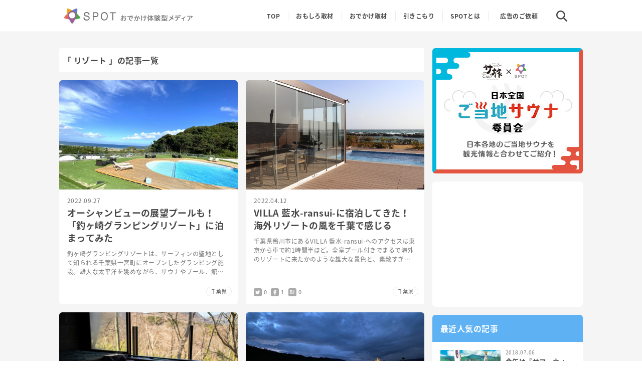

--- FILE ---
content_type: text/html; charset=UTF-8
request_url: https://travel.spot-app.jp/tag/%E3%83%AA%E3%82%BE%E3%83%BC%E3%83%88/
body_size: 17334
content:
<!DOCTYPE html>
<html lang="ja"
	prefix="og: https://ogp.me/ns#" >
  <head>
 <!-- Google Tag Manager -->
  <script>(function(w,d,s,l,i){w[l]=w[l]||[];w[l].push({'gtm.start':
  new Date().getTime(),event:'gtm.js'});var f=d.getElementsByTagName(s)[0],
  j=d.createElement(s),dl=l!='dataLayer'?'&l='+l:'';j.async=true;j.src=
  'https://www.googletagmanager.com/gtm.js?id='+i+dl;f.parentNode.insertBefore(j,f);
  })(window,document,'script','dataLayer','GTM-KCJJ63V');</script>
<!-- End Google Tag Manager -->
    <meta charset="UTF-8" />
    
    <meta content="width=device-width,initial-scale=1" name="viewport" />
    <meta content="index,follow" name="robots" />
    <meta content="telephone=no" name="format-detection" />
    <meta content="IE=edge" http-equiv="X-UA-Compatible" />
    <link href="/wp-content/themes/spot-adways/assets/img/favicons/apple-touch-icon.png" rel="apple-touch-icon" sizes="180x180" />
    <link href="/wp-content/themes/spot-adways/assets/img/favicons/favicon-32x32.png" rel="icon" sizes="32x32" type="image/png" />
    <link href="/wp-content/themes/spot-adways/assets/img/favicons/favicon-16x16.png" rel="icon" sizes="16x16" type="image/png" />
    <link rel="stylesheet" href="/wp-content/themes/spot-adways/style.css" type="text/css" media="screen" />
    <script src="//cdnjs.cloudflare.com/ajax/libs/clipboard.js/2.0.0/clipboard.min.js" defer></script>
    <script src="/wp-content/themes/spot-adways/assets/js/main.js" defer></script>
    
		<!-- All in One SEO 4.1.5.3 -->
		<title>リゾート | SPOT(スポット) -おでかけ体験型メディア-</title>
		<meta name="robots" content="max-image-preview:large" />
		<meta name="keywords" content="メキシコ，リゾート，海外，佐崎リョウ" />
		<link rel="canonical" href="https://travel.spot-app.jp/tag/%E3%83%AA%E3%82%BE%E3%83%BC%E3%83%88/" />
		<script type="application/ld+json" class="aioseo-schema">
			{"@context":"https:\/\/schema.org","@graph":[{"@type":"WebSite","@id":"https:\/\/travel.spot-app.jp\/#website","url":"https:\/\/travel.spot-app.jp\/","name":"SPOT(\u30b9\u30dd\u30c3\u30c8) -\u304a\u3067\u304b\u3051\u4f53\u9a13\u578b\u30e1\u30c7\u30a3\u30a2-","description":"SPOT(\u30b9\u30dd\u30c3\u30c8)\u306f\u300c\u305d\u306e\u571f\u5730\u306b\u8a73\u3057\u3044\u4eba\u300d\u304c\u300c\u672c\u5f53\u306b\u30aa\u30b9\u30b9\u30e1\u3057\u305f\u3044\u304a\u3067\u304b\u3051\u30b9\u30dd\u30c3\u30c8\u300d\u3092\u767a\u4fe1\u3059\u308b\u30b5\u30fc\u30d3\u30b9\u3067\u3059\u3002","inLanguage":"ja","publisher":{"@id":"https:\/\/travel.spot-app.jp\/#organization"}},{"@type":"Organization","@id":"https:\/\/travel.spot-app.jp\/#organization","name":"SPOT(\u30b9\u30dd\u30c3\u30c8) -\u304a\u3067\u304b\u3051\u4f53\u9a13\u578b\u30e1\u30c7\u30a3\u30a2-","url":"https:\/\/travel.spot-app.jp\/","sameAs":["https:\/\/twitter.com\/spot_odekake"]},{"@type":"BreadcrumbList","@id":"https:\/\/travel.spot-app.jp\/tag\/%E3%83%AA%E3%82%BE%E3%83%BC%E3%83%88\/#breadcrumblist","itemListElement":[{"@type":"ListItem","@id":"https:\/\/travel.spot-app.jp\/#listItem","position":1,"item":{"@type":"WebPage","@id":"https:\/\/travel.spot-app.jp\/","name":"\u30db\u30fc\u30e0","description":"SPOT(\u30b9\u30dd\u30c3\u30c8)\u306f\u300c\u305d\u306e\u571f\u5730\u306b\u8a73\u3057\u3044\u4eba\u300d\u304c\u300c\u672c\u5f53\u306b\u30aa\u30b9\u30b9\u30e1\u3057\u305f\u3044\u304a\u3067\u304b\u3051\u30b9\u30dd\u30c3\u30c8\u300d\u3092\u767a\u4fe1\u3059\u308b\u30b5\u30fc\u30d3\u30b9\u3067\u3059\u3002","url":"https:\/\/travel.spot-app.jp\/"},"nextItem":"https:\/\/travel.spot-app.jp\/tag\/%e3%83%aa%e3%82%be%e3%83%bc%e3%83%88\/#listItem"},{"@type":"ListItem","@id":"https:\/\/travel.spot-app.jp\/tag\/%e3%83%aa%e3%82%be%e3%83%bc%e3%83%88\/#listItem","position":2,"item":{"@type":"WebPage","@id":"https:\/\/travel.spot-app.jp\/tag\/%e3%83%aa%e3%82%be%e3%83%bc%e3%83%88\/","name":"\u30ea\u30be\u30fc\u30c8","url":"https:\/\/travel.spot-app.jp\/tag\/%e3%83%aa%e3%82%be%e3%83%bc%e3%83%88\/"},"previousItem":"https:\/\/travel.spot-app.jp\/#listItem"}]},{"@type":"CollectionPage","@id":"https:\/\/travel.spot-app.jp\/tag\/%E3%83%AA%E3%82%BE%E3%83%BC%E3%83%88\/#collectionpage","url":"https:\/\/travel.spot-app.jp\/tag\/%E3%83%AA%E3%82%BE%E3%83%BC%E3%83%88\/","name":"\u30ea\u30be\u30fc\u30c8 | SPOT(\u30b9\u30dd\u30c3\u30c8) -\u304a\u3067\u304b\u3051\u4f53\u9a13\u578b\u30e1\u30c7\u30a3\u30a2-","inLanguage":"ja","isPartOf":{"@id":"https:\/\/travel.spot-app.jp\/#website"},"breadcrumb":{"@id":"https:\/\/travel.spot-app.jp\/tag\/%E3%83%AA%E3%82%BE%E3%83%BC%E3%83%88\/#breadcrumblist"}}]}
		</script>
		<!-- All in One SEO -->

<link rel='dns-prefetch' href='//wp.spot-app.jp' />
<link rel='dns-prefetch' href='//s.w.org' />
<link rel="alternate" type="application/rss+xml" title="SPOT(スポット) -おでかけ体験型メディア- &raquo; フィード" href="https://travel.spot-app.jp/feed/" />
<link rel="alternate" type="application/rss+xml" title="SPOT(スポット) -おでかけ体験型メディア- &raquo; リゾート タグのフィード" href="https://travel.spot-app.jp/tag/%e3%83%aa%e3%82%be%e3%83%bc%e3%83%88/feed/" />
<link rel='stylesheet' id='aalb_basics_css-css'  href='https://wp.spot-app.jp/wp-content/plugins/amazon-associates-link-builder/css/aalb_basics.css?ver=1.8.0' type='text/css' media='all' />
<link rel='stylesheet' id='pz-linkcard-css'  href='//wp.spot-app.jp/wp-content/uploads/pz-linkcard/style.css?ver=2.4.4.4.3' type='text/css' media='all' />
<link rel='stylesheet' id='toc-screen-css'  href='https://wp.spot-app.jp/wp-content/plugins/table-of-contents-plus/screen.min.css?ver=1509' type='text/css' media='all' />
<link rel='stylesheet' id='yyi_rinker_stylesheet-css'  href='https://wp.spot-app.jp/wp-content/plugins/yyi-rinker/css/style.css?v=1.1.5&#038;ver=4.9.26' type='text/css' media='all' />
<script type='text/javascript' src='https://wp.spot-app.jp/wp-includes/js/jquery/jquery.js?ver=1.12.4'></script>
<script type='text/javascript' src='https://wp.spot-app.jp/wp-includes/js/jquery/jquery-migrate.min.js?ver=1.4.1'></script>
<script type='text/javascript'>
/* <![CDATA[ */
var ai_front = {"insertion_before":"BEFORE","insertion_after":"AFTER","insertion_prepend":"PREPEND CONTENT","insertion_append":"APPEND CONTENT","insertion_replace_content":"REPLACE CONTENT","insertion_replace_element":"REPLACE ELEMENT","cancel":"Cancel","use":"Use","add":"Add","parent":"Parent","cancel_element_selection":"Cancel element selection","select_parent_element":"Select parent element","css_selector":"CSS selector","use_current_selector":"Use current selector","element":"ELEMENT","path":"PATH","selector":"SELECTOR","visible":"VISIBLE","hidden":"HIDDEN"};
/* ]]> */
</script>
<script type='text/javascript' src='https://wp.spot-app.jp/wp-content/plugins/ad-inserter/includes/js/ai-jquery.js?ver=4.9.26+2.4.4'></script>
<script type='text/javascript'>
function ai_insert(insertion,selector,insertion_code){if(selector.indexOf(":eq")!=-1)var elements=jQuery(selector);else var elements=document.querySelectorAll(selector);Array.prototype.forEach.call(elements,function(element,index){var ai_debug=typeof ai_debugging!=="undefined";if(element.hasAttribute("id"))selector_string="#"+element.getAttribute("id");else if(element.hasAttribute("class"))selector_string="."+element.getAttribute("class").replace(new RegExp(" ","g"),".");else selector_string="";var template=
document.createElement("div");template.innerHTML=insertion_code;var ai_selector_counter=template.getElementsByClassName("ai-selector-counter")[0];if(ai_selector_counter!=null)ai_selector_counter.innerText=index+1;var ai_debug_name_ai_main=template.getElementsByClassName("ai-debug-name ai-main")[0];if(ai_debug_name_ai_main!=null){var insertion_name="";if(insertion=="before")insertion_name=ai_front.insertion_before;else if(insertion=="after")insertion_name=ai_front.insertion_after;else if(insertion==
"prepend")insertion_name=ai_front.insertion_prepend;else if(insertion=="append")insertion_name=ai_front.insertion_append;else if(insertion=="replace-content")insertion_name=ai_front.insertion_replace_content;else if(insertion=="replace-element")insertion_name=ai_front.insertion_replace_element;ai_debug_name_ai_main.innerText=insertion_name+" "+selector+" ("+element.tagName.toLowerCase()+selector_string+")"}var range=document.createRange();var fragment=range.createContextualFragment(template.innerHTML);
if(insertion=="before")element.parentNode.insertBefore(fragment,element);else if(insertion=="after")element.parentNode.insertBefore(fragment,element.nextSibling);else if(insertion=="prepend")element.insertBefore(fragment,element.firstChild);else if(insertion=="append")element.insertBefore(fragment,null);else if(insertion=="replace-content")element.innerHTML=template.innerHTML;else if(insertion=="replace-element"){element.parentNode.insertBefore(fragment,element);element.parentNode.removeChild(element)}if(ai_debug)console.log("AI INSERT",
insertion,selector,"("+element.tagName.toLowerCase()+selector_string+")")})}
function ai_insert_viewport(element){function hasClass(element,cls){if(element==null)return false;if(element.classList)return element.classList.contains(cls);else return(" "+element.className+" ").indexOf(" "+cls+" ")>-1}function addClass(element,cls){if(element==null)return;if(element.classList)element.classList.add(cls);else element.className+=" "+cls}function removeClass(element,cls){if(element==null)return;if(element.classList)element.classList.remove(cls);else element.className=element.className.replace(new RegExp("(^|\\b)"+
cls.split(" ").join("|")+"(\\b|$)","gi")," ")}var ai_debug=typeof ai_debugging!=="undefined";if(ai_debug)console.log("AI VIEWPORT INSERTION class:",element.getAttribute("class"));var visible=!!(element.offsetWidth||element.offsetHeight||element.getClientRects().length);var block=element.getAttribute("data-block");if(visible){var insertion_code=element.getAttribute("data-code");var insertion_type=element.getAttribute("data-insertion");var selector=element.getAttribute("data-selector");if(insertion_code!=
null)if(insertion_type!=null&&selector!=null){var selector_exists=document.querySelectorAll(selector).length;if(ai_debug)console.log("AI VIEWPORT VISIBLE: block",block,insertion_type,selector,selector_exists?"":"NOT FOUND");if(selector_exists){ai_insert(insertion_type,selector,b64d(insertion_code));removeClass(element,"ai-viewports")}}else{if(ai_debug)console.log("AI VIEWPORT VISIBLE: block",block);var range=document.createRange();var fragment=range.createContextualFragment(b64d(insertion_code));
element.parentNode.insertBefore(fragment,element.nextSibling);removeClass(element,"ai-viewports")}}else{if(ai_debug)console.log("AI VIEWPORT NOT VISIBLE: block",block);var debug_bar=element.previousElementSibling;if(hasClass(debug_bar,"ai-debug-bar")&&hasClass(debug_bar,"ai-debug-script")){removeClass(debug_bar,"ai-debug-script");addClass(debug_bar,"ai-debug-viewport-invisible")}removeClass(element,"ai-viewports")}}
function b64e(str){return btoa(encodeURIComponent(str).replace(/%([0-9A-F]{2})/g,function toSolidBytes(match,p1){return String.fromCharCode("0x"+p1)}))}function b64d(str){return decodeURIComponent(atob(str).split("").map(function(c){return"%"+("00"+c.charCodeAt(0).toString(16)).slice(-2)}).join(""))};
</script>
<link rel='https://api.w.org/' href='https://travel.spot-app.jp/wp-json/' />
<script type="text/javascript">
	window._wp_rp_static_base_url = 'https://wprp.sovrn.com/static/';
	window._wp_rp_wp_ajax_url = "https://wp.spot-app.jp/wp-admin/admin-ajax.php";
	window._wp_rp_plugin_version = '3.6.4';
	window._wp_rp_post_id = '124830';
	window._wp_rp_num_rel_posts = '5';
	window._wp_rp_thumbnails = true;
	window._wp_rp_post_title = '%E3%82%AA%E3%83%BC%E3%82%B7%E3%83%A3%E3%83%B3%E3%83%93%E3%83%A5%E3%83%BC%E3%81%AE%E5%B1%95%E6%9C%9B%E3%83%97%E3%83%BC%E3%83%AB%E3%82%82%EF%BC%81%E3%80%8C%E9%87%A3%E3%83%B6%E5%B4%8E%E3%82%B0%E3%83%A9%E3%83%B3%E3%83%94%E3%83%B3%E3%82%B0%E3%83%AA%E3%82%BE%E3%83%BC%E3%83%88%E3%80%8D%E3%81%AB%E6%B3%8A%E3%81%BE%E3%81%A3%E3%81%A6%E3%81%BF%E3%81%9F';
	window._wp_rp_post_tags = ['bbq', '%E3%81%8A%E3%81%A7%E3%81%8B%E3%81%91', '%E3%82%B0%E3%83%A9%E3%83%B3%E3%83%94%E3%83%B3%E3%82%B0', '%E3%82%B5%E3%82%A6%E3%83%8A', '%E3%83%97%E3%83%BC%E3%83%AB', '%E3%83%AA%E3%82%BE%E3%83%BC%E3%83%88', '%E5%8D%83%E8%91%89', '%E7%B5%B6%E6%99%AF', '%E5%8D%83%E8%91%89%E7%9C%8C', '1'];
	window._wp_rp_promoted_content = true;
</script>
<style type="text/css">
.wp_rp_content{
  margin: 8px 0 0;
  padding: 24px 0;
  border-top: 1px solid #eee;
  border-bottom: 1px solid #eee;
}
@media (min-width: 769px) {
   .wp_rp_content{
    margin: 24px 0 0;
  }
}

.related_post_title {
  position: relative;
  padding: 0 0 0 11px;
  color: #484848;
  font-size: 18px;
  line-height: 1.3;
  font-weight: bold;
}
.related_post_title:before {
  display: block;
  content: "";
  position: absolute;
  top: 0.1em;
  bottom: 0;
  left: 0;
  margin: auto;
  width: 3px;
  height: 80%;
  background: #73c2f6;
}
@media (min-width: 769px) {
  .related_post_title {
    font-size: 20px;
  }
}

ul.related_post {
  margin: 12px 0 0;
}
@media (min-width: 769px) {
  ul.related_post {
    margin: 24px 0 0;
  }
}

ul.related_post li {
  display: flex;
}
ul.related_post li +li{
  margin: 12px 0 0;
  padding: 12px 0 0;
  border-top: 1px solid #eeeeee;
}

@media (min-width: 769px) {
    ul.related_post li {
    
  }
  ul.related_post li +li{
    
  }
}

ul.related_post li a {

}
ul.related_post li img{
  width: 120px;
  height: 120px;
}
ul.related_post li .wp_rp_thumbnail {
  min-width: 120px;
  min-height: 120px;
}
ul.related_post li .wp_rp_thumbnail:hover {
  opacity: 0.7;
}

ul.related_post li .wp_rp_title {
  padding: 0 0 0 12px;
  color: #484848;
  font-size: 16px;
  line-height: 1.4;
  font-weight: bold;
  letter-spacing: 0.02em;
}
ul.related_post li .wp_rp_title:hover {
  text-decoration: underline;
}
@media (min-width: 769px) {
  ul.related_post li .wp_rp_title {
    font-size: 18px;
  }
}

.wp_rp_footer{
  text-align: right;
}</style>
<style>
.yyi-rinker-images {
    display: flex;
    justify-content: center;
    align-items: center;
    position: relative;

}
div.yyi-rinker-image img.yyi-rinker-main-img.hidden {
    display: none;
}

.yyi-rinker-images-arrow {
    cursor: pointer;
    position: absolute;
    top: 50%;
    display: block;
    margin-top: -11px;
    opacity: 0.6;
    width: 22px;
}

.yyi-rinker-images-arrow-left{
    left: -10px;
}
.yyi-rinker-images-arrow-right{
    right: -10px;
}

.yyi-rinker-images-arrow-left.hidden {
    display: none;
}

.yyi-rinker-images-arrow-right.hidden {
    display: none;
}
div.yyi-rinker-contents.yyi-rinker-design-tate  div.yyi-rinker-box{
    flex-direction: column;
}

div.yyi-rinker-contents.yyi-rinker-design-slim div.yyi-rinker-box .yyi-rinker-links {
    flex-direction: column;
}

div.yyi-rinker-contents.yyi-rinker-design-slim div.yyi-rinker-info {
    width: 100%;
}

div.yyi-rinker-contents.yyi-rinker-design-slim .yyi-rinker-title {
    text-align: center;
}

div.yyi-rinker-contents.yyi-rinker-design-slim .yyi-rinker-links {
    text-align: center;
}
div.yyi-rinker-contents.yyi-rinker-design-slim .yyi-rinker-image {
    margin: auto;
}

div.yyi-rinker-contents.yyi-rinker-design-slim div.yyi-rinker-info ul.yyi-rinker-links li {
	align-self: stretch;
}
div.yyi-rinker-contents.yyi-rinker-design-slim div.yyi-rinker-box div.yyi-rinker-info {
	padding: 0;
}
div.yyi-rinker-contents.yyi-rinker-design-slim div.yyi-rinker-box {
	flex-direction: column;
	padding: 14px 5px 0;
}

.yyi-rinker-design-slim div.yyi-rinker-box div.yyi-rinker-info {
	text-align: center;
}

.yyi-rinker-design-slim div.price-box span.price {
	display: block;
}

div.yyi-rinker-contents.yyi-rinker-design-slim div.yyi-rinker-info div.yyi-rinker-title a{
	font-size:16px;
}

div.yyi-rinker-contents.yyi-rinker-design-slim ul.yyi-rinker-links li.amazonkindlelink:before,  div.yyi-rinker-contents.yyi-rinker-design-slim ul.yyi-rinker-links li.amazonlink:before,  div.yyi-rinker-contents.yyi-rinker-design-slim ul.yyi-rinker-links li.rakutenlink:before,  div.yyi-rinker-contents.yyi-rinker-design-slim ul.yyi-rinker-links li.yahoolink:before {
	font-size:12px;
}

div.yyi-rinker-contents.yyi-rinker-design-slim ul.yyi-rinker-links li a {
	font-size: 13px;
}
.entry-content ul.yyi-rinker-links li {
	padding: 0;
}

				</style>		<style type="text/css" id="wp-custom-css">
			.yyi-rinker-contents div, .yyi-rinker-contents img{
	margin: 0;
}		</style>
		  <meta name="google-site-verification" content="ZX6oyHYiNj_mrojM7nadmSdBmvFA5PkceJuxbdvyE-k" />
  </head>
  <body class="archive tag tag-37">
    <!--Google Tag Manager-->
    <noscript><iframe height="0" src="https://www.googletagmanager.com/ns.html?id=GTM-KCJJ63V" style="display:none;visibility:hidden" width="0"></iframe></noscript>
    <style type="text/css">
      .async-hide { opacity: 0 !important}
    </style>
    <!--End Google Tag Manager-->
    <div class="continer" id="continer">
      <div class="header" id="header">
        <div class="header_wrap">
          <div class="header_logo">
            <a href="/"></a>
          </div>
          <div class="header_search_button">
            <svg class="icon_close"  width="17px" height="18px" viewBox="0 0 17 18" version="1.1" xmlns="http://www.w3.org/2000/svg" xmlns:xlink="http://www.w3.org/1999/xlink"><g id="page" stroke="none" stroke-width="1" fill="none" fill-rule="evenodd"><path d="M9.44999993,7.85000002 L18.15,7.85000002 C18.7851274,7.85000002 19.3,8.36487255 19.3,9 C19.3,9.63512745 18.7851274,10.15 18.15,10.15 L9.44999993,10.15 L9.44999993,18.85 C9.44999993,19.4851275 8.9351274,20 8.29999995,20 C7.6648725,20 7.14999998,19.4851275 7.14999998,18.85 L7.14999998,10.15 L-1.55000007,10.15 C-2.18512752,10.15 -2.70000005,9.63512745 -2.70000005,9 C-2.70000005,8.36487255 -2.18512752,7.85000002 -1.55000007,7.85000002 L7.14999998,7.85000002 L7.14999998,-0.850000024 C7.14999998,-1.48512747 7.6648725,-2 8.29999995,-2 C8.9351274,-2 9.44999993,-1.48512747 9.44999993,-0.850000024 L9.44999993,7.85000002 Z" id="icon_close" fill="#484848" transform="translate(8.300000, 9.000000) rotate(-315.000000) translate(-8.300000, -9.000000) "></path></g></svg>
            <svg class="icon_search" width="20px" height="20px" viewBox="0 0 20 20" version="1.1" xmlns="http://www.w3.org/2000/svg" xmlns:xlink="http://www.w3.org/1999/xlink"><g id="page" stroke="none" stroke-width="1" fill="none" fill-rule="evenodd"><g id="Group-26" transform="translate(-302.000000, -16.000000)" fill="#484848" fill-rule="nonzero"><g id="Group-7" transform="translate(18.000000, 16.000000)"><g id="search,-magnifying-glass,-find,-magnifier,-zoom" transform="translate(300.000000, 48.000000) rotate(-360.000000) translate(-300.000000, -48.000000) translate(284.000000, 0.000000)"><path d="M11.9661322,0 C7.53137799,0.00537530481 3.93763972,3.59913419 3.93226445,8.03391388 C3.93790761,9.76411126 4.50734683,11.4453224 5.55430235,12.8228152 L0.350406317,18.0267411 C0.0520553417,18.3148997 -0.0675988042,18.7416193 0.0374330457,19.1428897 C0.142464896,19.54416 0.45583734,19.8575343 0.857105429,19.9625667 C1.25837352,20.0675992 1.68509059,19.9479444 1.97324761,19.6495917 L7.17714364,14.4456658 C8.55464535,15.492692 10.2358923,16.0621765 11.9661322,16.0678278 C16.4031149,16.0678278 20,12.470922 20,8.03391388 C20,3.59690576 16.4031149,2.71688389e-16 11.9661322,0 Z M11.9661322,13.7724238 C8.7968589,13.7724238 6.22765524,11.2032054 6.22765524,8.03391388 C6.22765524,4.86462237 8.7968589,2.29540397 11.9661322,2.29540397 C15.1354055,2.29540397 17.7046092,4.86462237 17.7046092,8.03391388 C17.7008779,11.2016585 15.1338587,13.7686925 11.9661322,13.7724238 Z" id="icon_search" transform="translate(10.000000, 10.000000) rotate(-90.000000) translate(-10.000000, -10.000000) "></path></g></g></g></g></svg>
          </div>
          <div class="header_search">
            <div class="search_content">
              <div class="search_list_wrap form_wrap">
                <form class="form" action="/" method="get">
  <input class="field" id="s" name="s" placeholder="エリア名・キーワードから探す" type="text" value="" />
  <button class="submit" id="searchsubmit" name="submit" type="submit"><i class="fa fa-search"></i></button>
</form>
              </div>
              <div class="search_list_wrap writer_wrap">
                <div class="search_headline">
                  人気のライター
                </div>
                <div class="search_list writer_list">
                  <div class="writer_item">
                    <a href="/author/yoppy/">
                      <div class="writer_image" style="background: url(https://d1uyv6v1bosv8j.cloudfront.net/wp-content/uploads/2019/01/11220619/20170804184533-150x150.jpg) no-repeat"></div>
                      <div class="writer_name">ヨッピー</div>
                    </a>
                  </div>
                  <div class="writer_item">
                    <a href="/author/pato/">
                      <div class="writer_image" style="background: url(https://d1uyv6v1bosv8j.cloudfront.net/wp-content/uploads/2019/01/11115706/jtxR0TXj_400x400-150x150.jpg) no-repeat"></div>
                      <div class="writer_name">pato</div>
                    </a>
                  </div>
                  <div class="writer_item">
                    <a href="/author/katsusemasahiko/">
                      <div class="writer_image" style="background: url(https://dl2.pushbulletusercontent.com/empPPahBlqu5Entmsk0HP2KzDZRhrC6v/%E3%82%B9%E3%82%AF%E3%83%AA%E3%83%BC%E3%83%B3%E3%82%B7%E3%83%A7%E3%83%83%E3%83%88%202019-01-30%2019.52.11.png) no-repeat"></div>
                      <div class="writer_name">カツセ<br>マサヒコ</div>
                    </a>
                  </div>
                  <div class="writer_item">
                    <a href="/author/nicheniche/">
                      <div class="writer_image" style="background: url(https://d1uyv6v1bosv8j.cloudfront.net/wp-content/uploads/2019/01/22211937/yFvCsEk8_400x400-150x150.jpg) no-repeat"></div>
                      <div class="writer_name">下村山 知也</div>
                    </a>
                  </div>
                </div>
              </div>

              <div class="search_list_wrap tag_wrap">
                <div class="search_headline">
                  最近人気のキーワード
                </div>
                <div class="search_list tag_list">
                  <div class="tag_item">
                    <a href="/tag/温泉/">
                      <i class="fa fa-hashtag"></i>
                      <span class="tag_name">温泉</span>
                    </a>
                  </div>
                  <div class="tag_item">
					<a href="/tag/銭湯/">
						<i class="fa fa-hashtag"></i>
						<span class="tag_name">銭湯</span>
					</a>
                  </div>
                  <div class="tag_item">
                    <a href="/tag/道後温泉/">
                      <i class="fa fa-hashtag"></i>
                      <span class="tag_name">道後温泉</span>
                    </a>
                  </div>
                  <div class="tag_item">
                    <a href="/tag/草津温泉/">
                      <i class="fa fa-hashtag"></i>
                      <span class="tag_name">草津温泉</span>
                    </a>
                  </div>
                  <div class="tag_item">
                    <a href="/tag/鉄道/">
                      <i class="fa fa-hashtag"></i>
                      <span class="tag_name">鉄道</span>
                    </a>
                  </div>
                  <div class="tag_item">
                    <a href="/tag/京都/">
                      <i class="fa fa-hashtag"></i>
                      <span class="tag_name">京都</span>
                    </a>
                  </div>
                  <div class="tag_item">
                    <a href="/tag/中華街/">
                      <i class="fa fa-hashtag"></i>
                      <span class="tag_name">中華街</span>
                    </a>
                  </div>
                  <div class="tag_item">
                    <a href="/tag/北海道/">
                      <i class="fa fa-hashtag"></i>
                      <span class="tag_name">北海道</span>
                    </a>
                  </div>
                  <div class="tag_item">
                    <a href="/tag/町田/">
                      <i class="fa fa-hashtag"></i>
                      <span class="tag_name">町田</span>
                    </a>
                  </div>
                  <div class="tag_item">
                    <a href="/tag/神戸/">
                      <i class="fa fa-hashtag"></i>
                      <span class="tag_name">神戸</span>
                    </a>
                  </div>

                </div>
              </div>

              <div class="search_list_wrap region_wrap">
                <div class="search_headline">
                  都道府県から探す
                </div>
                <div class="search_list region_list">
                  <div class="region_item">
                    <div class="region_title">
                      北海道・東北
                    </div>
                    <div class="prefectures_list">
                      <ul>
                        <li>
                          <a href="/area/北海道/">北海道</a>
                        </li>
                        <li>
                          <a href="/area/青森県/">青森県</a>
                        </li>
                        <li>
                          <a href="/area/岩手県/">岩手県</a>
                        </li>
                        <li>
                          <a href="/area/宮城県/">宮城県</a>
                        </li>
                        <li>
                          <a href="/area/秋田県/">秋田県</a>
                        </li>
                        <li>
                          <a href="/area/山形県/">山形県</a>
                        </li>
                        <li>
                          <a href="/area/福島県/">福島県</a>
                        </li>
                      </ul>
                    </div>
                  </div>
                  <div class="region_item">
                    <div class="region_title">
                      関東
                    </div>
                    <div class="prefectures_list">
                      <ul>
                        <li>
                          <a href="/area/茨城県/">茨城県</a>
                        </li>
                        <li>
                          <a href="/area/栃木県/">栃木県</a>
                        </li>
                        <li>
                          <a href="/area/群馬県/">群馬県</a>
                        </li>
                        <li>
                          <a href="/area/埼玉県/">埼玉県</a>
                        </li>
                        <li>
                          <a href="/area/千葉県/">千葉県</a>
                        </li>
                        <li>
                          <a href="/area/東京都/">東京都</a>
                        </li>
                        <li>
                          <a href="/area/神奈川県/">神奈川県</a>
                        </li>
                      </ul>
                    </div>
                  </div>
                  <div class="region_item">
                    <div class="region_title">
                      中部
                    </div>
                    <div class="prefectures_list">
                      <ul>
                        <li>
                          <a href="/area/山梨県/">山梨県</a>
                        </li>
                        <li>
                          <a href="/area/長野県/">長野県</a>
                        </li>
                        <li>
                          <a href="/area/新潟県/">新潟県</a>
                        </li>
                        <li>
                          <a href="/area/富山県/">富山県</a>
                        </li>
                        <li>
                          <a href="/area/石川県/">石川県</a>
                        </li>
                        <li>
                          <a href="/area/福井県/">福井県</a>
                        </li>
                        <li>
                          <a href="/area/愛知県/">愛知県</a>
                        </li>
                        <li>
                          <a href="/area/静岡県/">静岡県</a>
                        </li>
                        <li>
                          <a href="/area/岐阜県/">岐阜県</a>
                        </li>
                      </ul>
                    </div>
                  </div>
                  <div class="region_item">
                    <div class="region_title">
                      近畿
                    </div>
                    <div class="prefectures_list">
                      <ul>
                        <li>
                          <a href="/area/滋賀県/">滋賀県</a>
                        </li>
                        <li>
                          <a href="/area/京都府/">京都府</a>
                        </li>
                        <li>
                          <a href="/area/大阪府/">大阪府</a>
                        </li>
                        <li>
                          <a href="/area/兵庫県/">兵庫県</a>
                        </li>
                        <li>
                          <a href="/area/奈良県/">奈良県</a>
                        </li>
                        <li>
                          <a href="/area/和歌山県/">和歌山県</a>
                        </li>
                        <li>
                          <a href="/area/三重県/">三重県</a>
                        </li>
                      </ul>
                    </div>
                  </div>
                  <div class="region_item">
                    <div class="region_title">
                      中国
                    </div>
                    <div class="prefectures_list">
                      <ul>
                        <li>
                          <a href="/area/鳥取県/">鳥取県</a>
                        </li>
                        <li>
                          <a href="/area/島根県/">島根県</a>
                        </li>
                        <li>
                          <a href="/area/岡山県/">岡山県</a>
                        </li>
                        <li>
                          <a href="/area/広島県/">広島県</a>
                        </li>
                        <li>
                          <a href="/area/山口県/">山口県</a>
                        </li>
                      </ul>
                    </div>
                  </div>
                  <div class="region_item">
                    <div class="region_title">
                      四国
                    </div>
                    <div class="prefectures_list">
                      <ul>
                        <li>
                          <a href="/area/徳島県/">徳島県</a>
                        </li>
                        <li>
                          <a href="/area/香川県/">香川県</a>
                        </li>
                        <li>
                          <a href="/area/愛媛県/">愛媛県</a>
                        </li>
                        <li>
                          <a href="/area/高知県/">高知県</a>
                        </li>
                      </ul>
                    </div>
                  </div>
                  <div class="region_item">
                    <div class="region_title">
                      九州・沖縄
                    </div>
                    <div class="prefectures_list">
                      <ul>
                        <li>
                          <a href="/area/福岡県/">福岡県</a>
                        </li>
                        <li>
                          <a href="/area/佐賀県/">佐賀県</a>
                        </li>
                        <li>
                          <a href="/area/長崎県/">長崎県</a>
                        </li>
                        <li>
                          <a href="/area/熊本県/">熊本県</a>
                        </li>
                        <li>
                          <a href="/area/大分県/">大分県</a>
                        </li>
                        <li>
                          <a href="/area/宮崎県/">宮崎県</a>
                        </li>
                        <li>
                          <a href="/area/鹿児島県/">鹿児島県</a>
                        </li>
                          <li>
                          <a href="/area/沖縄県/">沖縄県</a>
                        </li>
                      </ul>
                    </div>
                  </div>
                  <div class="region_item">
                    <div class="region_title">
                      その他
                    </div>
                    <div class="prefectures_list">
                      <ul>
                        <li>
                          <a href="/area/海外/">海外</a>
                        </li>
                      </ul>
                    </div>
                  </div>
                </div>
              </div>
            </div>
          </div>

          <nav class="header_nav">
            <ul class="nav_list">
                            <li class="nav_item">
                <a href="/"><svg class="top_sp" height="16px" version="1.1" viewbox="0 0 18 16" width="18px" xmlns="http://www.w3.org/2000/svg" xmlns:xlink="http://www.w3.org/1999/xlink"><g fill="none" fill-rule="evenodd" stroke="none" stroke-width="1"><g fill="#6C6C6C" transform="translate(-725.000000, -33.000000)"><path d="M740.299689,41.0997364 L740.299689,47.7360206 C740.299689,47.8944198 740.18179,48.0249192 740.036891,48.0249192 L735.834811,48.0249192 C735.689011,48.0249192 735.572012,47.8953198 735.572012,47.7360206 L735.572012,44.6907193 C735.572012,44.5305201 735.453212,44.4000207 735.307413,44.4000207 L732.686626,44.4000207 C732.541726,44.4000207 732.424727,44.5287201 732.424727,44.6871193 L732.424727,47.7360206 C732.424727,47.8953198 732.306827,48.0249192 732.161928,48.0249192 L727.962548,48.0249192 C727.817649,48.0249192 727.699749,47.8953198 727.699749,47.7360206 L727.699749,41.0997364 L725.319261,41.0997364 C725.034862,41.0997364 724.892663,40.7946379 725.095162,40.6182387 L733.77472,33.0816746 C733.89982,32.9727751 734.099619,32.9727751 734.224718,33.0816746 L742.904277,40.6182387 C743.107676,40.7946379 742.965477,41.0997364 742.679278,41.0997364 L740.299689,41.0997364 Z"></path></g></g></svg><span class="top_pc">TOP</span></a>
              </li>
                              <li class="nav_item">
                  <a href="/omoshiro/">おもしろ取材</a>
                </li>
                              <li class="nav_item">
                  <a href="/odekake/">おでかけ取材</a>
                </li>
                              <li class="nav_item">
                  <a href="/hikikomori/">引きこもり</a>
                </li>
                              <li class="nav_item">
                  <a href="https://travel.spot-app.jp/about/">SPOTとは</a>
                </li>
                              <li class="nav_item">
                  <a href="https://travel.spot-app.jp/promotion/">広告のご依頼</a>
                </li>
                          </ul>
          </nav>

        </div>
      </div>
      <main class="main_wrap">
<div class="main">
  <!--
<div class="hometop_widget sp"> 
  <div class="hometop_banner"> 
    <img alt="" src=""> 
  </div> 
</div>
-->  <div class="content_warp">
    <h2 class="content_headline">
      「 リゾート 」の記事一覧
    </h2>
    <div class="content_list">
      <div class="content_item">
    <div class="item_image">
    <a href="https://travel.spot-app.jp/tsurigasaki-glamping_spot/"><img width="1280" height="960" src="https://d1uyv6v1bosv8j.cloudfront.net/wp-content/uploads/2022/09/27150526/IMG_4914a-1280x960.jpg" class="attachment-large size-large" alt="" srcset="https://d1uyv6v1bosv8j.cloudfront.net/wp-content/uploads/2022/09/27150526/IMG_4914a-1280x960.jpg 1280w, https://d1uyv6v1bosv8j.cloudfront.net/wp-content/uploads/2022/09/27150526/IMG_4914a-640x480.jpg 640w, https://d1uyv6v1bosv8j.cloudfront.net/wp-content/uploads/2022/09/27150526/IMG_4914a-768x576.jpg 768w, https://d1uyv6v1bosv8j.cloudfront.net/wp-content/uploads/2022/09/27150526/IMG_4914a.jpg 1500w" sizes="(max-width: 1280px) 100vw, 1280px" /></a>
  </div>
  <div class="list_info">
    <div class="item_date">
      2022.09.27    </div>
    <h3 class="item_title">
      <a href="https://travel.spot-app.jp/tsurigasaki-glamping_spot/">オーシャンビューの展望プールも！「釣ヶ崎グランピングリゾート」に泊まってみた</a>
    </h3>
    <div class="item_description">
      <p>釣ヶ崎グランピングリゾートは、サーフィンの聖地として知られる千葉県一宮町にオープンしたグランピング施設。雄大な太平洋を眺めながら、サウナやプール、館内アクティビティ、地域と連携したマリンアクティビティなどを1日中満喫する&#8230;</p>
    </div>
    <div class="item_status">
  <div class="status_sns">
          </div>
          <div class="item_label label_region">
      <a href="/area/%e5%8d%83%e8%91%89%e7%9c%8c/">千葉県</a>
    </div>
  </div>  </div>
</div>
<div class="content_item">
    <div class="item_image">
    <a href="https://travel.spot-app.jp/villa-ransui_spot/"><img width="1280" height="853" src="https://d1uyv6v1bosv8j.cloudfront.net/wp-content/uploads/2022/04/12115922/IMG_7620-1280x853-1280x853.jpg" class="attachment-large size-large" alt="" srcset="https://d1uyv6v1bosv8j.cloudfront.net/wp-content/uploads/2022/04/12115922/IMG_7620-1280x853.jpg 1280w, https://d1uyv6v1bosv8j.cloudfront.net/wp-content/uploads/2022/04/12115922/IMG_7620-1280x853-640x427.jpg 640w, https://d1uyv6v1bosv8j.cloudfront.net/wp-content/uploads/2022/04/12115922/IMG_7620-1280x853-768x512.jpg 768w" sizes="(max-width: 1280px) 100vw, 1280px" /></a>
  </div>
  <div class="list_info">
    <div class="item_date">
      2022.04.12    </div>
    <h3 class="item_title">
      <a href="https://travel.spot-app.jp/villa-ransui_spot/">VILLA 藍水-ransui-に宿泊してきた！海外リゾートの風を千葉で感じる</a>
    </h3>
    <div class="item_description">
      <p>千葉県鴨川市にあるVILLA 藍水-ransui-へのアクセスは東京から車で約1時間半ほど。全室プール付きでまるで海外のリゾートに来たかのような雄大な景色と、素敵すぎるお部屋。最高のバーベキューが楽しめる宿泊施設です。</p>
    </div>
    <div class="item_status">
  <div class="status_sns">
              <div class="sns_count twiter">
        <i class="fa fa-twitter"></i><span>0</span>
      </div>
      <div class="sns_count facebook">
        <i class="fa fa-facebook"></i><span>1</span>
      </div>
      <div class="sns_count hatebu">
        <i>B!</i><span>0</span>
      </div>
      </div>
          <div class="item_label label_region">
      <a href="/area/%e5%8d%83%e8%91%89%e7%9c%8c/">千葉県</a>
    </div>
  </div>  </div>
</div>
<div class="content_item">
    <div class="item_image">
    <a href="https://travel.spot-app.jp/fufuhakone_spot/"><img width="752" height="500" src="https://d1uyv6v1bosv8j.cloudfront.net/wp-content/uploads/2022/02/22122551/image39.jpg" class="attachment-large size-large" alt="" srcset="https://d1uyv6v1bosv8j.cloudfront.net/wp-content/uploads/2022/02/22122551/image39.jpg 752w, https://d1uyv6v1bosv8j.cloudfront.net/wp-content/uploads/2022/02/22122551/image39-640x426.jpg 640w" sizes="(max-width: 752px) 100vw, 752px" /></a>
  </div>
  <div class="list_info">
    <div class="item_date">
      2022.02.22    </div>
    <h3 class="item_title">
      <a href="https://travel.spot-app.jp/fufuhakone_spot/">記念日やご褒美旅行にピッタリな「ふふ 箱根」で贅沢な時間を過ごしてきた</a>
    </h3>
    <div class="item_description">
      <p>「ふふ 箱根」は、プリフィックススタイルで楽しめる食事と絶景が望める温泉が自慢のラグジュアリーリゾートです。一人ひとりに合ったおもてなしで、心地よいひとときを演出します。</p>
    </div>
    <div class="item_status">
  <div class="status_sns">
          </div>
          <div class="item_label label_region">
      <a href="/area/%e7%a5%9e%e5%a5%88%e5%b7%9d%e7%9c%8c/">神奈川県</a>
    </div>
  </div>  </div>
</div>
<div class="content_item">
    <div class="item_image">
    <a href="https://travel.spot-app.jp/lotte_arai_resort_spot/"><img width="1280" height="961" src="https://d1uyv6v1bosv8j.cloudfront.net/wp-content/uploads/2021/11/04162137/Photo_21-10-13-00-36-04.615-1536x1153-1280x961.jpg" class="attachment-large size-large" alt="" srcset="https://d1uyv6v1bosv8j.cloudfront.net/wp-content/uploads/2021/11/04162137/Photo_21-10-13-00-36-04.615-1536x1153-1280x961.jpg 1280w, https://d1uyv6v1bosv8j.cloudfront.net/wp-content/uploads/2021/11/04162137/Photo_21-10-13-00-36-04.615-1536x1153-640x480.jpg 640w, https://d1uyv6v1bosv8j.cloudfront.net/wp-content/uploads/2021/11/04162137/Photo_21-10-13-00-36-04.615-1536x1153-768x577.jpg 768w, https://d1uyv6v1bosv8j.cloudfront.net/wp-content/uploads/2021/11/04162137/Photo_21-10-13-00-36-04.615-1536x1153.jpg 1536w" sizes="(max-width: 1280px) 100vw, 1280px" /></a>
  </div>
  <div class="list_info">
    <div class="item_date">
      2021.11.04    </div>
    <h3 class="item_title">
      <a href="https://travel.spot-app.jp/lotte_arai_resort_spot/">ロッテアライリゾートに行ってきた！アクティビティ満載で秋も楽しい</a>
    </h3>
    <div class="item_description">
      <p>新潟県のJR上越妙高駅からバスで30分ほどの場所に位置するリゾートホテル「ロッテアライリゾート」。ゲレンデが目の前にあり冬はスキー客で賑わうホテルですが、実は、スキーシーズン以外もめちゃくちゃ楽しむことが出来るんです。</p>
    </div>
    <div class="item_status">
  <div class="status_sns">
          </div>
          <div class="item_label label_region">
      <a href="/area/%e6%96%b0%e6%bd%9f%e7%9c%8c/">新潟県</a>
    </div>
  </div>  </div>
</div>
<div class="content_item">
  <div class="item_category travel">おでかけ</div>  <div class="item_image">
    <a href="https://travel.spot-app.jp/cancun_sazakiryo/"><img width="1280" height="960" src="https://d1uyv6v1bosv8j.cloudfront.net/wp-content/uploads/2019/06/19175155/spot_sazaki_cancun-re_001-1280x960.jpg" class="attachment-large size-large" alt="" srcset="https://d1uyv6v1bosv8j.cloudfront.net/wp-content/uploads/2019/06/19175155/spot_sazaki_cancun-re_001.jpg 1280w, https://d1uyv6v1bosv8j.cloudfront.net/wp-content/uploads/2019/06/19175155/spot_sazaki_cancun-re_001-480x360.jpg 480w, https://d1uyv6v1bosv8j.cloudfront.net/wp-content/uploads/2019/06/19175155/spot_sazaki_cancun-re_001-768x576.jpg 768w" sizes="(max-width: 1280px) 100vw, 1280px" /></a>
  </div>
  <div class="list_info">
    <div class="item_date">
      2019.08.30    </div>
    <h3 class="item_title">
      <a href="https://travel.spot-app.jp/cancun_sazakiryo/">【天国】メキシコのオールインクルーシブリゾート「カンクン」 5泊7日のバカンス完全ガイド</a>
    </h3>
    <div class="item_description">
      <p>北海道の道東地方で観光振興のお仕事をしながらライターをしている佐崎 リョウです。オラー！！！（スペイン語でこんにちわの意） 生まれも育ちも北海道なので寒さにはめっぽう強そうに見えますが、本当は寒いのが大の苦手…だから海外&#8230;</p>
    </div>
    <div class="item_status">
  <div class="status_sns">
              <div class="sns_count twiter">
        <i class="fa fa-twitter"></i><span>225</span>
      </div>
      <div class="sns_count facebook">
        <i class="fa fa-facebook"></i><span>1</span>
      </div>
      <div class="sns_count hatebu">
        <i>B!</i><span>4</span>
      </div>
      </div>
          <div class="item_label label_region">
      <a href="/area/%e6%b5%b7%e5%a4%96/">海外</a>
    </div>
  </div>  </div>
</div>
<div class="content_item">
  <div class="item_category travel">おでかけ</div>  <div class="item_image">
    <a href="https://travel.spot-app.jp/zagyoso_shinken/"><img width="1024" height="768" src="https://d1uyv6v1bosv8j.cloudfront.net/wp-content/uploads/2019/02/28222459/P1140879.jpg" class="attachment-large size-large" alt="" srcset="https://d1uyv6v1bosv8j.cloudfront.net/wp-content/uploads/2019/02/28222459/P1140879.jpg 1024w, https://d1uyv6v1bosv8j.cloudfront.net/wp-content/uploads/2019/02/28222459/P1140879-480x360.jpg 480w, https://d1uyv6v1bosv8j.cloudfront.net/wp-content/uploads/2019/02/28222459/P1140879-768x576.jpg 768w" sizes="(max-width: 1024px) 100vw, 1024px" /></a>
  </div>
  <div class="list_info">
    <div class="item_date">
      2019.03.07    </div>
    <h3 class="item_title">
      <a href="https://travel.spot-app.jp/zagyoso_shinken/">伊豆の高級旅館「坐漁荘」で日本刀の試し斬りに参戦！周辺のおすすめ観光スポットも！</a>
    </h3>
    <div class="item_description">
      <p>こんにちは！阿佐ヶ谷在住のフリーライター夫婦、山岡ソースケ・リホです。ブログ「ユリイカ・ユリイカ」を運営しています。 東京からのアクセスも良く、自然と美食、さらには温泉まで揃った一大観光スポット“静岡県　伊豆”。 そんな&#8230;</p>
    </div>
    <div class="item_status">
  <div class="status_sns">
              <div class="sns_count twiter">
        <i class="fa fa-twitter"></i><span>6</span>
      </div>
      <div class="sns_count facebook">
        <i class="fa fa-facebook"></i><span>0</span>
      </div>
      <div class="sns_count hatebu">
        <i>B!</i><span>0</span>
      </div>
      </div>
          <div class="item_label label_region">
      <a href="/area/%e9%9d%99%e5%b2%a1%e7%9c%8c/">静岡県</a>
    </div>
  </div>  </div>
</div>
<div class="content_item">
  <div class="item_category news">ニュース</div>  <div class="item_image">
    <a href="https://travel.spot-app.jp/news/archives/1571/"><img width="1024" height="682" src="https://d1uyv6v1bosv8j.cloudfront.net/wp-content/uploads/2018/06/20170305/min.jpg" class="attachment-large size-large" alt="" srcset="https://d1uyv6v1bosv8j.cloudfront.net/wp-content/uploads/2018/06/20170305/min.jpg 1024w, https://d1uyv6v1bosv8j.cloudfront.net/wp-content/uploads/2018/06/20170305/min-480x320.jpg 480w, https://d1uyv6v1bosv8j.cloudfront.net/wp-content/uploads/2018/06/20170305/min-768x512.jpg 768w" sizes="(max-width: 1024px) 100vw, 1024px" /></a>
  </div>
  <div class="list_info">
    <div class="item_date">
      2018.06.12    </div>
    <h3 class="item_title">
      <a href="https://travel.spot-app.jp/news/archives/1571/">【ビーチのある県がぶっちゃけ羨ましい by支配人】埼玉にある「おふろcafé utatane」に夏限定「お砂café」誕生</a>
    </h3>
    <div class="item_description">
      <p>こんにちは！SPOT編集部です。 例年より早く梅雨入りした、日本列島。 初夏の兆しはどこへやら、すこし肌寒い日が続いています。 「真夏の太陽、きれいな海。あの人と手をつないでドキドキしながら砂浜をはだしで歩く・・・そんな&#8230;</p>
    </div>
    <div class="item_status">
  <div class="status_sns">
              <div class="sns_count twiter">
        <i class="fa fa-twitter"></i><span>9</span>
      </div>
      <div class="sns_count facebook">
        <i class="fa fa-facebook"></i><span>0</span>
      </div>
      <div class="sns_count hatebu">
        <i>B!</i><span>0</span>
      </div>
      </div>
          <div class="item_label label_region">
      <a href="/area/%e5%9f%bc%e7%8e%89%e7%9c%8c/">埼玉県</a>
    </div>
  </div>  </div>
</div>
<div class="content_item">
  <div class="item_category news">ニュース</div>  <div class="item_image">
    <a href="https://travel.spot-app.jp/news/archives/740/"><img width="1024" height="683" src="https://d1uyv6v1bosv8j.cloudfront.net/wp-content/uploads/2018/05/20170114/sub3-13.jpg" class="attachment-large size-large" alt="" srcset="https://d1uyv6v1bosv8j.cloudfront.net/wp-content/uploads/2018/05/20170114/sub3-13.jpg 1024w, https://d1uyv6v1bosv8j.cloudfront.net/wp-content/uploads/2018/05/20170114/sub3-13-480x320.jpg 480w, https://d1uyv6v1bosv8j.cloudfront.net/wp-content/uploads/2018/05/20170114/sub3-13-768x512.jpg 768w" sizes="(max-width: 1024px) 100vw, 1024px" /></a>
  </div>
  <div class="list_info">
    <div class="item_date">
      2018.05.24    </div>
    <h3 class="item_title">
      <a href="https://travel.spot-app.jp/news/archives/740/">インスタ映え必至。”キュイジーヌ・リゾート”『THE CHIKURA UMI BASE CAMP』が千葉県千倉町に6/25オープン！</a>
    </h3>
    <div class="item_description">
      <p>こんにちは！SPOT編集部です！ 千葉県南房総市千倉町の海の近くに&#8221;作って・食べる&#8221;にスポットをあてた新しいスタイルの”キュイジーヌ・リゾート”という体験ができる『THE CHIKURA UMI &#8230;</p>
    </div>
    <div class="item_status">
  <div class="status_sns">
          </div>
          <div class="item_label label_region">
      <a href="/area/%e5%8d%83%e8%91%89%e7%9c%8c/">千葉県</a>
    </div>
  </div>  </div>
</div>
<div class="content_item">
  <div class="item_category news">ニュース</div>  <div class="item_image">
    <a href="https://travel.spot-app.jp/news/archives/547/"><img width="1024" height="768" src="https://d1uyv6v1bosv8j.cloudfront.net/wp-content/uploads/2018/05/20170057/sub11-1.jpg" class="attachment-large size-large" alt="" srcset="https://d1uyv6v1bosv8j.cloudfront.net/wp-content/uploads/2018/05/20170057/sub11-1.jpg 1024w, https://d1uyv6v1bosv8j.cloudfront.net/wp-content/uploads/2018/05/20170057/sub11-1-480x360.jpg 480w, https://d1uyv6v1bosv8j.cloudfront.net/wp-content/uploads/2018/05/20170057/sub11-1-768x576.jpg 768w" sizes="(max-width: 1024px) 100vw, 1024px" /></a>
  </div>
  <div class="list_info">
    <div class="item_date">
      2018.05.21    </div>
    <h3 class="item_title">
      <a href="https://travel.spot-app.jp/news/archives/547/">沖縄本島から橋で渡れる離島「瀬良垣島」に新ホテル誕生！「ハイアット リージェンシー 瀬良垣アイランド 沖縄」の開業日が決定</a>
    </h3>
    <div class="item_description">
      <p>こんばんは！SPOT編集部です。 みなさん沖縄本島すぐの「瀬良垣島」って知っていますか？？離島といえど「万座毛」で有名な恩納村から橋で渡っていける場所にあるこちら。 この場所に建った新しいホテル「ハイアット リージェンシ&#8230;</p>
    </div>
    <div class="item_status">
  <div class="status_sns">
              <div class="sns_count twiter">
        <i class="fa fa-twitter"></i><span>5</span>
      </div>
      <div class="sns_count facebook">
        <i class="fa fa-facebook"></i><span>23</span>
      </div>
      <div class="sns_count hatebu">
        <i>B!</i><span>0</span>
      </div>
      </div>
          <div class="item_label label_region">
      <a href="/area/%e6%b2%96%e7%b8%84%e7%9c%8c/">沖縄県</a>
    </div>
  </div>  </div>
</div>
    </div>
      </div>
  <aside class="sidebar">
  <div class="sidebar_inner">
    <!-- SPOT サイドバナー サ旅 -->
<div class="sidebar_content">
  <div class="sidebar_banner">
    <a href="https://travel.spot-app.jp/gotouchi-sauna/?utm_source=travel.spot&utm_medium=referral&utm_campaign=banner" target="_blank"><img
        src="https://d1uyv6v1bosv8j.cloudfront.net/wp-content/uploads/2021/07/29171735/bef1b00ea60c487b4a4de51b225c5be9.jpg"
        alt="日本全国ご当地サウナ委員会">
    </a>
  </div>
</div><div class="sidebar_content banner-rectangl">
<!-- [SP/PC共通]_サイドバー上-レスポンシブ -->
<ins class="adsbygoogle"
     style="display:block"
     data-ad-client="ca-pub-7283352543195929"
     data-ad-slot="3292392897"
     data-ad-format="rectangle"
     data-full-width-responsive="true"></ins>
<script>
(adsbygoogle = window.adsbygoogle || []).push({});
</script>
</div><div class="sidebar_content">
  <h2 class="sidebar_title">
    最近人気の記事  </h2>
  <ul class="sidebar_list">
                    <li class="sidebar_item">
        <a href="https://travel.spot-app.jp/news/archives/2058/">
          <div class="item_image" style="background: url(https://d1uyv6v1bosv8j.cloudfront.net/wp-content/uploads/2018/07/20170434/img_160112_3.png) no-repeat"></div>
          <div class="item_info">
            <div class="item_date">
              2018.07.06            </div>
            <h3 class="item_title">
              今年は『サマーウォーズ』！東京国立博物館で野外上映イベント『博物館で野外シネマ』実施            </h3>
          </div>
        </a>
      </li>
                <li class="sidebar_item">
        <a href="https://travel.spot-app.jp/news/archives/1814/">
          <div class="item_image" style="background: url(https://d1uyv6v1bosv8j.cloudfront.net/wp-content/uploads/2018/07/20170426/taxi.jpg) no-repeat"></div>
          <div class="item_info">
            <div class="item_date">
              2018.07.17            </div>
            <h3 class="item_title">
              本当に美味しい浜松餃子はタクシー運転手に聞け！「遠鉄餃子タクシー」が本気出している件【ドライバー600人にアンケート、専用の冊子も】            </h3>
          </div>
        </a>
      </li>
                <li class="sidebar_item">
        <a href="https://travel.spot-app.jp/news/archives/1549/">
          <div class="item_image" style="background: url(https://d1uyv6v1bosv8j.cloudfront.net/wp-content/uploads/2018/06/20170259/logo1-700x622.jpg) no-repeat"></div>
          <div class="item_info">
            <div class="item_date">
              2018.06.20            </div>
            <h3 class="item_title">
              話題の最新作からあの名作まで！&#8221;爆音上映&#8221;で新しい体験を。6/29より2週間「新宿ピカデリー爆音映画祭」が開催！【インタビューあり】            </h3>
          </div>
        </a>
      </li>
                <li class="sidebar_item">
        <a href="https://travel.spot-app.jp/news/archives/2751/">
          <div class="item_image" style="background: url(https://d1uyv6v1bosv8j.cloudfront.net/wp-content/uploads/2018/09/20170646/sub10-1.jpg) no-repeat"></div>
          <div class="item_info">
            <div class="item_date">
              2018.09.11            </div>
            <h3 class="item_title">
              大自然の現代アート展覧会！「六甲ミーツ・アート 芸術散歩2018」開催            </h3>
          </div>
        </a>
      </li>
                <li class="sidebar_item">
        <a href="https://travel.spot-app.jp/news/archives/1452/">
          <div class="item_image" style="background: url(https://d1uyv6v1bosv8j.cloudfront.net/wp-content/uploads/2018/06/20170247/img_158150_4.jpg) no-repeat"></div>
          <div class="item_info">
            <div class="item_date">
              2018.06.07            </div>
            <h3 class="item_title">
              【世界の”梅酒”を体験しよう！】The CHOYA GARDEN ＠表参道 6/15~6/23（1日4名限定の完全予約制BARも有り）            </h3>
          </div>
        </a>
      </li>
      </ul>
</div>
<!-- SPOT サイドバナー レクリム -->
<div class="sidebar_content">
  <div class="sidebar_banner">
    <a href="https://event.spot-app.jp/" target="_blank"><img
        src="https://d1uyv6v1bosv8j.cloudfront.net/wp-content/uploads/2020/10/27211321/123e69b6f6308fefb81b74fababb3670.jpg"
        alt="レクリム 楽しいイベント情報メディア">
    </a>
  </div>
</div><div class="sidebar_content">
<div class="sidebar_banner sidebar_promotion">
<a href="/promotion/"><img alt="SPOT記事広告について" src="https://d1uyv6v1bosv8j.cloudfront.net/wp-content/uploads/2018/04/21195247/ad_contact_pc_side1.png" /></a>
</div>
</div><div class="sidebar_content banner-rectangle">

<!-- [SP/PC共通]_サイドバー下-レスポンシブ -->
<ins class="adsbygoogle"
     style="display:block"
     data-ad-client="ca-pub-7283352543195929"
     data-ad-slot="2211019191"
     data-ad-format="auto"
     data-full-width-responsive="true"></ins>
<script>
     (adsbygoogle = window.adsbygoogle || []).push({});
</script>
</div><!-- yahoo 広告 SPOT-->
<div class="sidebar_content" id="y_banner" style="max-width: 300px;margin-left: auto;margin-right: auto;">
    <script type="text/javascript" src="//yads.c.yimg.jp/js/yads-async.js"></script>
    <div id="ad1"></div>
<script type="text/javascript">
  if (
    navigator.userAgent.indexOf('iPhone') > 0 ||
    navigator.userAgent.indexOf('iPad') > 0 ||
    navigator.userAgent.indexOf('iPod') > 0 ||
    navigator.userAgent.indexOf('Android') > 0 )
  {
    yadsRequestAsync({yads_ad_ds : "40010_555642",yads_parent_element : "ad1"});
  } else {
    yadsRequestAsync({yads_ad_ds : "40010_555641",yads_parent_element : "ad1"});
  }
</script>
</div><div class="sidebar_content contact_side">
<div class="sidebar_banner">
<a href="/contact/"><img alt="お問い合わせ" src="https://d1uyv6v1bosv8j.cloudfront.net/wp-content/uploads/2016/09/21151728/banner_contact_sp.png" /></a>
</div>
</div><!-- valuecommerceタグ-->
<!-- 
<script type="text/javascript" language="javascript">
    var vc_pid = "885448304";
</script><script type="text/javascript" src="//aml.valuecommerce.com/vcdal.js" async></script>
-->  </div>
</aside>
</div>
      </main>
      <footer class="footer">
        <div class="footer_wrap">
          <div class="footer_centent">
            <div class="footer_centent_item">
              <div class="footer_centent_title">
                Link
              </div>
              <ul class="nav_list_box">
                <li class="nav_list">
                  <a href="/about/" target="_blank">SPOTとは</a>
                </li>
                <li class="nav_list">
                  <a href="/promotion/" target="_blank">広告のご依頼</a>
                </li>
                <li class="nav_list">
                  <a href="/writer_wanted/" target="_blank">ライター募集に関して</a>
                </li>
                <li class="nav_list">
                  <a href="https://www.facebook.com/SPOT-%E3%81%8A%E3%81%A7%E3%81%8B%E3%81%91%E3%82%B3%E3%83%B3%E3%82%B7%E3%82%A7%E3%83%AB%E3%82%B8%E3%83%A5--396405033889818/" target="_blank">Facebook公式</a>
                </li>
                <li class="nav_list">
                  <a href="https://twitter.com/spot_odekake" target="_blank">Twitter公式</a>
                </li>
                <li class="nav_list">
                  <a href="/contact/" target="_blank">お問い合わせ</a>
                </li>
                <li class="nav_list">
                  <a href="https://www.adways.net/" target="_blank">運営会社</a>
                </li>
              </ul>
            </div>
            <!--<div class="footer_centent_item fb">
              <div id="fb-root"></div>
              <script>
                (function(d, s, id) {
                  var js, fjs = d.getElementsByTagName(s)[0];
                  if (d.getElementById(id)) return;
                  js = d.createElement(s); js.id = id;
                  js.src = "//connect.facebook.net/ja_JP/sdk.js#xfbml=1&version=v2.5&appId=195131737321818";
                  fjs.parentNode.insertBefore(js, fjs);
                }(document, 'script', 'facebook-jssdk'));
              </script>
              <div class="fb-page" data-adapt-container-width="true" data-height="400" data-hide-cover="false" data-href="https://www.facebook.com/SPOT-%E3%81%8A%E3%81%A7%E3%81%8B%E3%81%91%E3%82%B3%E3%83%B3%E3%82%B7%E3%82%A7%E3%83%AB%E3%82%B8%E3%83%A5--396405033889818" data-show-facepile="true" data-small-header="true" data-tabs="timeline" data-width="320"></div>
            </div>-->
            <!--<div class="footer_centent_item tw">
              <a class="twitter-timeline" data-widget-id="677007361698078721" height="400" href="https://twitter.com/spot_odekake" width="320"> @spot_odekakeさんのツイート</a>
              <script>
                !function(d,s,id){var js,fjs=d.getElementsByTagName(s)[0],p=/^http:/.test(d.location)?'http':'https';if(!d.getElementById(id)){js=d.createElement(s);js.id=id;js.src=p+"://platform.twitter.com/widgets.js";fjs.parentNode.insertBefore(js,fjs);}}(document,"script","twitter-wjs");
              </script>
            </div>-->
          </div>
          <div class="footer_toplink">
            <a href="/">SPOTトップへ</a>
          </div>
          <div class="footer_copyright">
            <a href="/"><small>Copyright ©SPOT(スポット) All Rights Reserved. </small></a>
          </div>
        </div>
      </footer>
    </div>
    <script>
  var ai_insert_2 = function(){
    ai_insert ('after', 'div#continer', b64d ('[base64]'));
  };
  if (document.readyState === 'complete' || (document.readyState !== 'loading' && !document.documentElement.doScroll)) ai_insert_2 (); else document.addEventListener ('DOMContentLoaded', ai_insert_2);
</script>
<script>
setTimeout (function() {Array.prototype.forEach.call (document.querySelectorAll (".ai-viewports"), function (element, index) {ai_insert_viewport (element);});}, 10);

</script>
<script type='text/javascript'>
/* <![CDATA[ */
var tocplus = {"smooth_scroll":"1"};
/* ]]> */
</script>
<script type='text/javascript' src='https://wp.spot-app.jp/wp-content/plugins/table-of-contents-plus/front.min.js?ver=1509'></script>
<script type='text/javascript' src='https://wp.spot-app.jp/wp-includes/js/wp-embed.min.js?ver=4.9.26'></script>
  </body>
</html>

--- FILE ---
content_type: text/javascript; charset=UTF-8
request_url: https://yads.yjtag.yahoo.co.jp/tag?s=40010_555641&fr_id=yads_5339895-0&p_elem=ad1&u=https%3A%2F%2Ftravel.spot-app.jp%2Ftag%2F%25E3%2583%25AA%25E3%2582%25BE%25E3%2583%25BC%25E3%2583%2588%2F&pv_ts=1769995204793&cu=https%3A%2F%2Ftravel.spot-app.jp%2Ftag%2F%25E3%2583%25AA%25E3%2582%25BE%25E3%2583%25BC%25E3%2583%2588%2F&suid=6d219cf7-ced5-4576-8285-1696bf667093
body_size: 795
content:
yadsDispatchDeliverProduct({"dsCode":"40010_555641","patternCode":"40010_555641-590122","outputType":"js_frame","targetID":"ad1","requestID":"81aaf05e734fda0d9474f5963a754cfa","products":[{"adprodsetCode":"40010_555641-590122-624639","adprodType":12,"adTag":"<script onerror=\"YJ_YADS.passback()\" type=\"text/javascript\" src=\"//yj-a.p.adnxs.com/ttj?id=21790785&position=below&rla=SSP_FP_CODE_RLA&rlb=SSP_FP_CODE_RLB&size=300x250\"></script>","width":"300","height":"250"},{"adprodsetCode":"40010_555641-590122-624447","adprodType":3,"adTag":"<script onerror='YJ_YADS.passback()' src='https://yads.yjtag.yahoo.co.jp/yda?adprodset=40010_555641-590122-624447&cb=1769995207955&cu=https%3A%2F%2Ftravel.spot-app.jp%2Ftag%2F%25E3%2583%25AA%25E3%2582%25BE%25E3%2583%25BC%25E3%2583%2588%2F&p_elem=ad1&pv_id=81aaf05e734fda0d9474f5963a754cfa&suid=6d219cf7-ced5-4576-8285-1696bf667093&u=https%3A%2F%2Ftravel.spot-app.jp%2Ftag%2F%25E3%2583%25AA%25E3%2582%25BE%25E3%2583%25BC%25E3%2583%2588%2F' type='text/javascript'></script>","width":"300","height":"250","iframeFlag":1}],"measurable":1,"frameTag":"<div style=\"text-align:center;\"><iframe src=\"https://s.yimg.jp/images/listing/tool/yads/yads-iframe.html?s=40010_555641&fr_id=yads_5339895-0&p_elem=ad1&u=https%3A%2F%2Ftravel.spot-app.jp%2Ftag%2F%25E3%2583%25AA%25E3%2582%25BE%25E3%2583%25BC%25E3%2583%2588%2F&pv_ts=1769995204793&cu=https%3A%2F%2Ftravel.spot-app.jp%2Ftag%2F%25E3%2583%25AA%25E3%2582%25BE%25E3%2583%25BC%25E3%2583%2588%2F&suid=6d219cf7-ced5-4576-8285-1696bf667093\" style=\"border:none;clear:both;display:block;margin:auto;overflow:hidden\" allowtransparency=\"true\" data-resize-frame=\"true\" frameborder=\"0\" height=\"250\" id=\"yads_5339895-0\" name=\"yads_5339895-0\" scrolling=\"no\" title=\"Ad Content\" width=\"300\" allow=\"fullscreen; attribution-reporting\" allowfullscreen loading=\"eager\" ></iframe></div>"});

--- FILE ---
content_type: application/javascript; charset=utf-8
request_url: https://yj-a.p.adnxs.com/ttj?id=21790785&position=below&rla=&rlb=&size=300x250
body_size: 2699
content:
!function(){function e(e,t){return"function"==typeof __an_obj_extend_thunk?__an_obj_extend_thunk(e,t):e}function t(e,t){"function"==typeof __an_err_thunk&&__an_err_thunk(e,t)}function n(e,t){if("function"==typeof __an_redirect_thunk)__an_redirect_thunk(e);else{var n=navigator.connection;navigator.__an_connection&&(n=navigator.__an_connection),window==window.top&&n&&n.downlinkMax<=.115&&"function"==typeof HTMLIFrameElement&&HTMLIFrameElement.prototype.hasOwnProperty("srcdoc")?(window.__an_resize=function(e,t,n){var r=e.frameElement;r&&"__an_if"==r.getAttribute("name")&&(t&&(r.style.width=t+"px"),n&&(r.style.height=n+"px"))},document.write('<iframe name="__an_if" style="width:0;height:0" srcdoc="<script type=\'text/javascript\' src=\''+e+"&"+t.bdfif+"=1'></sc"),document.write('ript>" frameborder="0" scrolling="no" marginheight=0 marginwidth=0 topmargin="0" leftmargin="0" allowtransparency="true"></iframe>')):document.write('<script language="javascript" src="'+e+'"></scr'+'ipt>')}};var r=function(e){this.rdParams=e};r.prototype={constructor:r,walkAncestors:function(e){try{if(!window.location.ancestorOrigins)return;for(var t=0,n=window.location.ancestorOrigins.length;n>t;t++)e.call(null,window.location.ancestorOrigins[t],t)}catch(r){"undefined"!=typeof console}return[]},walkUpWindows:function(e){var t,n=[];do try{t=t?t.parent:window,e.call(null,t,n)}catch(r){return"undefined"!=typeof console,n.push({referrer:null,location:null,isTop:!1}),n}while(t!=window.top);return n},getPubUrlStack:function(e){var n,r=[],o=null,i=null,a=null,c=null,d=null,s=null,u=null;for(n=e.length-1;n>=0;n--){try{a=e[n].location}catch(l){"undefined"!=typeof console,t(l,"AnRDModule::getPubUrlStack:: location")}if(a)i=encodeURIComponent(a),r.push(i),u||(u=i);else if(0!==n){c=e[n-1];try{d=c.referrer,s=c.ancestor}catch(l){"undefined"!=typeof console,t(l,"AnRDModule::getPubUrlStack:: prevFrame")}d?(i=encodeURIComponent(d),r.push(i),u||(u=i)):s?(i=encodeURIComponent(s),r.push(i),u||(u=i)):r.push(o)}else r.push(o)}return{stack:r,detectUrl:u}},getLevels:function(){var e=this.walkUpWindows(function(e,n){try{n.push({referrer:e.document.referrer||null,location:e.location.href||null,isTop:e==window.top})}catch(r){n.push({referrer:null,location:null,isTop:e==window.top}),"undefined"!=typeof console,t(r,"AnRDModule::getLevels")}});return this.walkAncestors(function(t,n){e[n].ancestor=t}),e},getRefererInfo:function(){var e="";try{var n=this.getLevels(),r=n.length-1,o=null!==n[r].location||r>0&&null!==n[r-1].referrer,i=this.getPubUrlStack(n);e=this.rdParams.rdRef+"="+i.detectUrl+"&"+this.rdParams.rdTop+"="+o+"&"+this.rdParams.rdIfs+"="+r+"&"+this.rdParams.rdStk+"="+i.stack+"&"+decodeURI(this.rdParams.rdQs)}catch(a){e="","undefined"!=typeof console,t(a,"AnRDModule::getRefererInfo")}return e}};var o=function(n){var o="";try{n=e(n,0);var i=e(new r(n),1);return i.getRefererInfo()}catch(a){o="","undefined"!=typeof console,t(a,"AnRDModule::executeRD")}return o};;var i=function(e){e=e?e:{};var t={};t.idsStaleMs="idsStaleSec"in e?1e3*e.idsStaleSec:0,t.criBidderId="criBidderId"in e?e.criBidderId:"0",t.criId="criId"in e?e.criId:"0",t.ids=e.ids,t.criteoFun=e.criteoFun,this.params=t,"undefined"!=typeof console};i.prototype={constructor:i,Util:{Base64:{keyStr:"ABCDEFGHIJKLMNOPQRSTUVWXYZabcdefghijklmnopqrstuvwxyz0123456789+/=",encode:function(e){var t,n,r,o,i,a,c,d="",s=0;for(e=this.utf8Encode(e);s<e.length;)t=e.charCodeAt(s++),n=e.charCodeAt(s++),r=e.charCodeAt(s++),o=t>>2,i=(3&t)<<4|n>>4,a=(15&n)<<2|r>>6,c=63&r,isNaN(n)?a=c=64:isNaN(r)&&(c=64),d=d+this.keyStr.charAt(o)+this.keyStr.charAt(i)+this.keyStr.charAt(a)+this.keyStr.charAt(c);return d},decode:function(e){var t,n,r,o,i,a,c,d="",s=0;for(e=e.replace(/[^A-Za-z0-9\+\/\=]/g,"");s<e.length;)o=this.keyStr.indexOf(e.charAt(s++)),i=this.keyStr.indexOf(e.charAt(s++)),a=this.keyStr.indexOf(e.charAt(s++)),c=this.keyStr.indexOf(e.charAt(s++)),t=o<<2|i>>4,n=(15&i)<<4|a>>2,r=(3&a)<<6|c,d+=String.fromCharCode(t),64!=a&&(d+=String.fromCharCode(n)),64!=c&&(d+=String.fromCharCode(r));return d=this.utf8Decode(d)},utf8Encode:function(e){e=e.replace(/\r\n/g,"\n");for(var t="",n=0;n<e.length;n++){var r=e.charCodeAt(n);128>r?t+=String.fromCharCode(r):r>127&&2048>r?(t+=String.fromCharCode(r>>6|192),t+=String.fromCharCode(63&r|128)):(t+=String.fromCharCode(r>>12|224),t+=String.fromCharCode(r>>6&63|128),t+=String.fromCharCode(63&r|128))}return t},utf8Decode:function(e){for(var t="",n=0,r=0,o=0,i=0;n<e.length;)r=e.charCodeAt(n),128>r?(t+=String.fromCharCode(r),n++):r>191&&224>r?(o=e.charCodeAt(n+1),t+=String.fromCharCode((31&r)<<6|63&o),n+=2):(o=e.charCodeAt(n+1),i=e.charCodeAt(n+2),t+=String.fromCharCode((15&r)<<12|(63&o)<<6|63&i),n+=3);return t}}},getStg:function(e){var n=null;try{window.sessionStorage&&(n=window.sessionStorage.getItem(e)),!n&&window.localStorage&&(n=window.localStorage.getItem(e))}catch(r){"undefined"!=typeof console,t(r,"AnSync3rdParty::getStg")}return n},setStg:function(e,n){try{window.sessionStorage&&window.sessionStorage.setItem(e,n),window.localStorage&&window.localStorage.setItem(e,n)}catch(r){"undefined"!=typeof console,t(r,"AnSync3rdParty::setStg")}},getCachedIds:function(e){var n=this.getStg("__ansync3rdp_"+e);if(n)try{n=JSON.parse(this.Util.Base64.decode(n))}catch(r){n=null,"undefined"!=typeof console,t(r,"AnSync3rdParty::getCachedIds")}return n},getCachedIdsEnc:function(){var e=this.getCachedIds(this.params.criBidderId),n=null;try{e&&e.uCode?(n={tpuids:[{provider:e.bId,user_id:e.uCode}]},n=this.Util.Base64.encode(JSON.stringify(n))):n=null}catch(r){n=null,"undefined"!=typeof console,t(r,"AnSync3rdParty::getCachedIdsEnc")}return n},setCachedIds:function(e,n){var r=null;try{r={bId:e,uCode:n,ts:(new Date).getTime()},r=this.Util.Base64.encode(JSON.stringify(r))}catch(o){"undefined"!=typeof console,t(o,"AnSync3rdParty::setCachedIds")}this.setStg("__ansync3rdp_"+e,r)},isStaleCachedIds:function(e){var n=!0;if(e&&("string"==typeof e.ts||"number"==typeof e.ts))try{var r=new Date-new Date(e.ts);n=isNaN(r)||r>this.params.idsStaleMs,"undefined"!=typeof console}catch(o){n=!0,"undefined"!=typeof console,t(o,"AnSync3rdParty::isStaleCachedIds")}return n},criteoMakeSyncCb:function(){var e=this;return function(t){"undefined"!=typeof console,e.setCachedIds(e.params.criBidderId,"string"==typeof t.userid&&""!==t.userid?t.userid:null)}},criteoSchdAsync:function(e,t){"undefined"!=typeof console,window[e]=t;var n=document.createElement("script");n.type="text/javascript",n.async=!0,n.src="https://gum.criteo.com/sync?c="+this.params.criId+"&r=2&j="+e;var r=document.getElementsByTagName("head")||document.getElementsByTagName("body");r&&r[0]&&r[0].appendChild(n)},sync:function(){var e=this.getCachedIds(this.params.criBidderId);this.isStaleCachedIds(e)&&this.criteoSchdAsync(this.params.criteoFun,this.criteoMakeSyncCb());var t=this.getCachedIdsEnc();return c=t?this.params.ids+"="+t:""}};var a=function(n){var r="";try{n=e(n,2);var o=e(new i(n),3);r=o.sync()}catch(a){r="","undefined"!=typeof console,t(a,"AnSync3rdParty::executeSync")}return r};;var c="https://yj-a.p.adnxs.com/ttj?ttjb=1&bdc=1769995208&bdh=Jz2cDEbLOGuxLfaBVA-CJp30PQo.";c+="&"+a({idsStaleSec:600,criBidderId:"criteo",criId:"30",ids:"tpuids",criteoFun:"cr_handle_data_a"}),c+="&"+o({rdRef:"bdref",rdTop:"bdtop",rdIfs:"bdifs",rdStk:"bstk",rdQs:"&id=21790785&position=below&rla=&rlb=&size=300x250"}),n(c,{bdfif:"bdfif"})}();